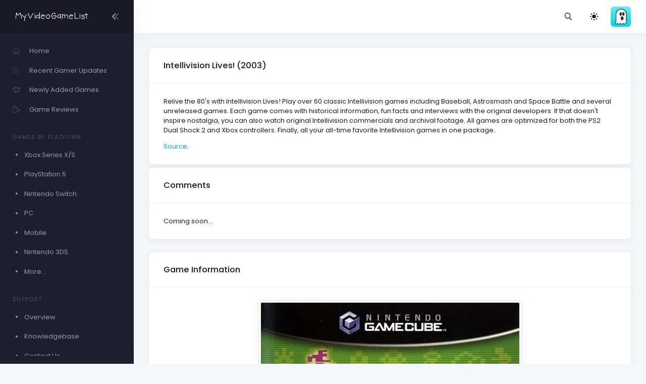

--- FILE ---
content_type: image/svg+xml
request_url: https://ka-p.fontawesome.com/releases/v6.7.2/svgs/regular/magnifying-glass.svg?token=c809253084
body_size: -21
content:
<svg xmlns="http://www.w3.org/2000/svg" viewBox="0 0 512 512"><!--! Font Awesome Pro 6.7.2 by @fontawesome - https://fontawesome.com License - https://fontawesome.com/license (Commercial License) Copyright 2024 Fonticons, Inc. --><path d="M368 208A160 160 0 1 0 48 208a160 160 0 1 0 320 0zM337.1 371.1C301.7 399.2 256.8 416 208 416C93.1 416 0 322.9 0 208S93.1 0 208 0S416 93.1 416 208c0 48.8-16.8 93.7-44.9 129.1L505 471c9.4 9.4 9.4 24.6 0 33.9s-24.6 9.4-33.9 0L337.1 371.1z"/></svg>